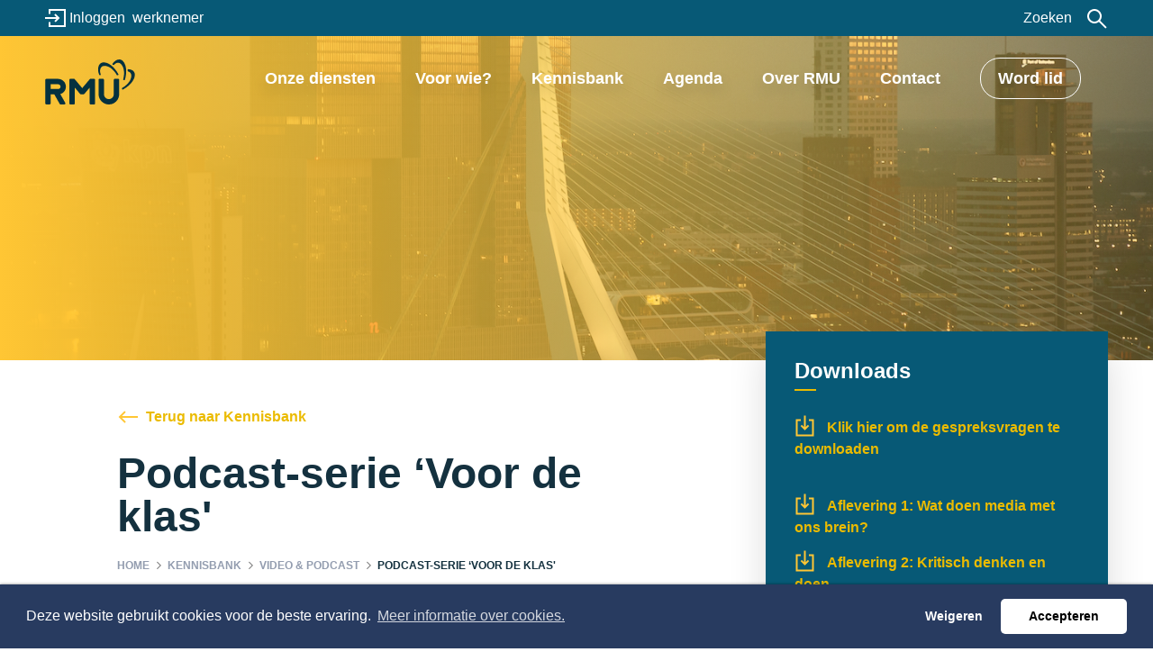

--- FILE ---
content_type: text/html; charset=UTF-8
request_url: https://www.rmu.nu/kennisbank/video-podcast/voordeklas
body_size: 662107
content:
<!DOCTYPE html>
<html lang="nl"  prefix="og: http://ogp.me/ns#">
<head>
    <base href="https://www.rmu.nu">

    <meta charset="utf-8">
    <meta name="viewport" content="width=device-width, initial-scale=1.0, user-scalable=no">

    <title>Podcast-serie ‘Voor de klas&#039; - RMU</title>
    <meta name="description" content="">

            <!-- Google Tag Manager -->
        <script>
            (function(w,d,s,l,i){w[l]=w[l]||[];w[l].push({'gtm.start':
                    new Date().getTime(),event:'gtm.js'});var f=d.getElementsByTagName(s)[0],
                j=d.createElement(s),dl=l!='dataLayer'?'&l='+l:'';j.async=true;j.src=
                'https://www.googletagmanager.com/gtm.js?id='+i+dl;f.parentNode.insertBefore(j,f);
            })(window,document,'script','dataLayer','GTM-K2C42NH');
        </script>
        <!-- End Google Tag Manager -->
    
    <meta property="og:title" content="Podcast-serie ‘Voor de klas&#039;">
    <meta property="og:image" content="https://www.rmu.nu/images/hero-fallback.jpg">

    <link rel="apple-touch-icon" sizes="180x180" href="images/favicon/apple-touch-icon.png">
    <link rel="icon" type="image/png" sizes="32x32" href="images/favicon/favicon-32x32.png">
    <link rel="icon" type="image/png" sizes="16x16" href="images/favicon/favicon-16x16.png">
    <link rel="manifest" href="images/favicon/site.webmanifest">
    <link rel="mask-icon" href="images/favicon/safari-pinned-tab.svg" color="#ffc634">
    <link rel="shortcut icon" href="images/favicon/favicon.ico">
    <meta name="msapplication-TileColor" content="#ffc634">
    <meta name="msapplication-config" content="images/favicon/browserconfig.xml">
    <meta name="theme-color" content="#ffc634">

    
    <link href="https://www.rmu.nu/kennisbank/video-podcast/voordeklas" rel="canonical">

            <link rel="stylesheet" type="text/css" href="https://www.rmu.nu/css/main-210707e399c530e05705.min.css">
    
    
    <script>
        window.addEventListener("load", function(){
            function setCookie(name,value,days) {
                var expires = "";
                if (days) {
                    var date = new Date();
                    date.setTime(date.getTime() + (days*24*60*60*1000));
                    expires = "; expires=" + date.toUTCString();
                }
                document.cookie = name + "=" + (value || "")  + expires + "; path=/";
            }

            window.cookieconsent.initialise({
                "palette": {
                    "popup": {
                        "background": "#000000"
                    },
                    "button": {
                        "background": "#ffffff"
                    }
                },
                onStatusChange: function(status, chosenBefore) {
                    location.reload();
                },
                onRevokeChoice: function() {
                    location.reload();
                },
                "content": {
                    "header": "Cookiebeleid",
                    "message": "Deze website gebruikt cookies voor de beste ervaring.",
                    "dismiss": "Begrepen",
                    "allow": "Accepteren",
                    "deny": "Weigeren",
                    "link": "Meer informatie over cookies.",
                    "href": "https://www.rmu.nu/cookiebeleid",
                    "close": '&#x274c;',
                    "policy": "Cookiebeleid",
                    "target": '_blank',
                },
                "theme": "classic",
                "type": "opt-out"
            })
        });
    </script>

        

    <style>#geek-iframe-0 {height:400px !important;}</style>
</head>
<body>
        <!-- Google Tag Manager (noscript) -->
    <noscript><iframe src="https://www.googletagmanager.com/ns.html?id=GTM-K2C42NH"
                      height="0" width="0" style="display:none;visibility:hidden"></iframe></noscript>
    <!-- End Google Tag Manager (noscript) -->
    
    <div class="barba-bg"></div>

        <div id="barba-wrapper" class="barba-wrapper">
            <div class="barba-container">
                

                <div id="app" class="site">
                    <header-component inline-template>
    <header class="header " :class="{ 'header--expanded': menuExpanded, 'header--scrolled': scrolled, 'header--show-topbar': showTopBar}">

        <div class="header_topbar">
    <div class="container">
        <div class="header_topbar__content">
            <div class="header_topbar__side header_topbar__left">
                <div class="login-selector">
                    <div class="login-selector__label">
                        <svg xmlns="http://www.w3.org/2000/svg" width="24" height="24" viewBox="0 0 24 24" fill="none" class=""><path fill-rule="evenodd" clip-rule="evenodd" d="M4 22h19V2H4v5.5h2V4h15v16H6v-3.5H4V22zm7.707-5.293l-1.414-1.414L12.586 13H0v-2h12.586l-2.293-2.293 1.414-1.414L16.414 12l-4.707 4.707z" fill="#fff"/></svg> Inloggen                        &nbsp;
                        <a class="login-selector__link" href="https://mijn.rmu.nu" target="_blank">
                            werknemer                        </a>
                    </div>
                </div>
            </div>
            <div class="header_topbar__side header_topbar__right">
                <topbar-search url="/zoeken?keyword="></topbar-search>
            </div>
        </div>
    </div>
</div>

        <div class="container">
            <div class="header__wrapper header__color--yellow">

                <div class="header__controls">
                    <a href="https://www.rmu.nu/home" class="header__logo"></a>

                    <div class="header__buttons">
                        <div class="header__contact"><a href="tel:+31318543030" class="coverall"><span></span></a></div>

                        <div class="d-md-none hamburger" v-show="!menuExpanded"
                             :class="{ 'is-active': menuExpanded, 'hamburger--expanded': menuExpanded }"
                             @click="menuExpanded = !menuExpanded">
                            <div class="hamburger-box">
                                <div class="hamburger-inner"></div>
                            </div>
                        </div>

                        <div class="navigation__close" v-show="menuExpanded" @click="menuExpanded = !menuExpanded"></div>
                    </div>
                </div>

                <div class="navigation__wrapper" :class="{ 'navigation__wrapper--active': menuExpanded}">
                    <nav v-if="!search" class="navigation" :class="{ 'navigation--active': menuExpanded, 'navigation--scrolled': scrolled}">
                        <ul class="navigation__list">
                            <li class="navigation__list-item navigation__list-item--has-sub navigation__lvl1 ">

    <a  title="Onze diensten" @click.stop.prevent="toggleSubMenu(1643)"        class="navigation__item navigation__item--has-sub">
            Onze diensten
    </a>

                        <ul class="navigation__list navigation__list--sub" ref="sub_menu__1643" :class="{ 'navigation__list--sub--active': activeSubMenu == 1643 }">

                <button class="navigation__back" @click.stop.prevent="toggleSubMenu()"></button>

                <li class="navigation__list-item navigation__item--has-sub">
                    <a href="https://www.rmu.nu/onzediensten"
                       title="Onze diensten"
                       class="navigation__item navigation__item--title ">
                        Onze diensten
                    </a>
                    <li class="navigation__list-item ">

    <a href="https://www.rmu.nu/onzediensten/helpdesk" title="Helpdesk"
        class="navigation__item ">
            Helpdesk
    </a>

</li>
<li class="navigation__list-item ">

    <a href="https://www.rmu.nu/onzediensten/juridischebijstand" title="Juridische bijstand"
        class="navigation__item ">
            Juridische bijstand
    </a>

</li>
<li class="navigation__list-item ">

    <a href="https://www.rmu.nu/onzediensten/loopbaancoaching" title="Loopbaancoaching"
        class="navigation__item ">
            Loopbaancoaching
    </a>

</li>
<li class="navigation__list-item ">

    <a href="https://www.rmu.nu/agenda/trainingen" title="Trainingen en cursussen"
        class="navigation__item ">
            Trainingen en cursussen
    </a>

</li>
<li class="navigation__list-item ">

    <a href="https://www.rmu.nu/werknemer/cao-nieuws" title="Cao-onderhandelingen"
        class="navigation__item ">
            Cao-onderhandelingen
    </a>

</li>
<li class="navigation__list-item ">

    <a href="https://www.rmu.nu/werknemer/medezeggenschapsraad" title="Ondersteuning medezeggenschapsraad"
        class="navigation__item ">
            Ondersteuning medezeggenschapsraad
    </a>

</li>
<li class="navigation__list-item ">

    <a href="https://www.rmu.nu/werknemer/or-ondersteuning" title="Ondersteuning ondernemingsraad"
        class="navigation__item ">
            Ondersteuning ondernemingsraad
    </a>

</li>
<li class="navigation__list-item ">

    <a href="https://www.rmu.nu/ondernemer/magazines-en-nieuwsbrief" title="Informatievoorziening"
        class="navigation__item ">
            Informatievoorziening
    </a>

</li>
<li class="navigation__list-item ">

    <a href="https://www.rmu.nu/werknemer/lobby-en-belangenbehartiging" title="Lobby en maatschappelijke belangenbehartiging"
        class="navigation__item ">
            Lobby en maatschappelijke belangenbehartiging
    </a>

</li>
<li class="navigation__list-item ">

    <a href="https://www.rmu.nu/belastingservice" title="Belastingservice"
        class="navigation__item ">
            Belastingservice
    </a>

</li>
<li class="navigation__list-item ">

    <a href="https://www.rmu.nu/pratenovergeldzorgen" title="Praten over geldzorgen"
        class="navigation__item ">
            Praten over geldzorgen
    </a>

</li>
<li class="navigation__list-item ">

    <a href="https://www.rmu.nu/werknemer/nota-arbeidsvoorwaardenbeleid" title="Nota Arbeidsvoorwaardenbeleid "
        class="navigation__item ">
            Nota Arbeidsvoorwaardenbeleid 
    </a>

</li>
<li class="navigation__list-item ">

    <a href="https://www.rmu.nu/onzediensten/letselschadedienst" title="Letselschadedienst"
        class="navigation__item ">
            Letselschadedienst
    </a>

</li>
                </li>
            </ul>
            </li>
<li class="navigation__list-item navigation__list-item--has-sub navigation__lvl1 ">

    <a  title="Voor wie?" @click.stop.prevent="toggleSubMenu(17)"        class="navigation__item navigation__item--has-sub">
            Voor wie?
    </a>

                        <ul class="navigation__list navigation__list--sub" ref="sub_menu__17" :class="{ 'navigation__list--sub--active': activeSubMenu == 17 }">

                <button class="navigation__back" @click.stop.prevent="toggleSubMenu()"></button>

                <li class="navigation__list-item navigation__item--has-sub">
                    <a href="https://www.rmu.nu/voor-wie"
                       title="Voor wie?"
                       class="navigation__item navigation__item--title ">
                        Voor wie?
                    </a>
                    <li class="navigation__list-item ">

    <a href="https://www.rmu.nu/student" title="Student"
        class="navigation__item ">
            Student
    </a>

</li>
<li class="navigation__list-item ">

    <a href="https://www.rmu.nu/werknemer" title="Werknemer"
        class="navigation__item ">
            Werknemer
    </a>

</li>
<li class="navigation__list-item ">

    <a href="https://www.rmu.nu/ondernemer" title="Ondernemer"
        class="navigation__item ">
            Ondernemer
    </a>

</li>
<li class="navigation__list-item ">

    <a href="https://www.rmu.nu/gepensioneerde" title="Gepensioneerde"
        class="navigation__item ">
            Gepensioneerde
    </a>

</li>
<li class="navigation__list-item ">

    <a href="https://www.rmu.nu/niet-werkende" title="Niet-werkende"
        class="navigation__item ">
            Niet-werkende
    </a>

</li>
                </li>
            </ul>
            </li>
<li class="navigation__list-item navigation__list-item--has-sub navigation__list-item--has-cols navigation__lvl1 ">

    <a  title="Kennisbank" @click.stop.prevent="toggleSubMenu(34)"        class="navigation__item navigation__item--has-sub">
            Kennisbank
    </a>

                        <ul class="navigation__list navigation__list--sub navigation__list--sub-align-right" ref="sub_menu__34" :class="{ 'navigation__list--sub--active': activeSubMenu == 34 }">

                <button class="navigation__back" @click.stop.prevent="toggleSubMenu()"></button>

                <li class="navigation__list-item navigation__item--has-sub">
        <a href="https://www.rmu.nu/kennisbank"
           title="Kennisbank"
           class="navigation__item navigation__item--title navigation__item--active">
            Kennisbank
        </a>
        <ul class="navigation__list navigation__list--col">
            <li class="navigation__list-item ">

    <a href="https://www.rmu.nu/kennisbank/actueel" title="Actueel"
        class="navigation__item ">
            Actueel
    </a>

</li>
<li class="navigation__list-item ">

    <a href="https://www.rmu.nu/kennisbank/caos-organisaties" title="CAO&#039;s &amp; Organisaties"
        class="navigation__item ">
            CAO&#039;s &amp; Organisaties
    </a>

</li>
<li class="navigation__list-item ">

    <a href="https://www.rmu.nu/kennisbank/veelgestelde-vragen" title="Veelgestelde vragen"
        class="navigation__item ">
            Veelgestelde vragen
    </a>

</li>
<li class="navigation__list-item ">

    <a href="https://www.rmu.nu/kennisbank/ervaringsverhalen" title="Ervaringsverhalen"
        class="navigation__item ">
            Ervaringsverhalen
    </a>

</li>
<li class="navigation__list-item ">

    <a href="https://www.rmu.nu/kennisbank/artikelen" title="Artikelen"
        class="navigation__item ">
            Artikelen
    </a>

</li>
<li class="navigation__list-item ">

    <a href="https://www.rmu.nu/kennisbank/interviews" title="Interviews"
        class="navigation__item ">
            Interviews
    </a>

</li>
<li class="navigation__list-item ">

    <a href="https://www.rmu.nu/kennisbank/visie" title="Visie &amp; Standpunten"
        class="navigation__item ">
            Visie &amp; Standpunten
    </a>

</li>
<li class="navigation__list-item ">

    <a href="https://www.rmu.nu/kennisbank/video-podcast" title="Video &amp; Podcast"
        class="navigation__item ">
            Video &amp; Podcast
    </a>

</li>
        </ul>
    </li>
        <li class="navigation__list-item navigation__item--has-sub">
        <a href="https://www.rmu.nu/kennisbank/themas"
           title="Alle Thema&#039;s"
           class="navigation__item navigation__item--title ">
            Alle Thema&#039;s
        </a>
        <ul class="navigation__list navigation__list--col">
            <li class="navigation__list-item ">

    <a href="https://www.rmu.nu/kennisbank/themas/vakantieverlofvrij" title="Vakantie, verlof &amp; vrije dagen"
        class="navigation__item ">
            Vakantie, verlof &amp; vrije dagen
    </a>

</li>
<li class="navigation__list-item ">

    <a href="https://www.rmu.nu/kennisbank/themas/wetvoorstel-informeelonderwijs" title="Wetsvoorstel Informeel onderwijs"
        class="navigation__item ">
            Wetsvoorstel Informeel onderwijs
    </a>

</li>
<li class="navigation__list-item ">

    <a href="https://www.rmu.nu/kennisbank/themas/gewetensbezwaren" title="Gewetens- &amp; gemoedsbezwaren"
        class="navigation__item ">
            Gewetens- &amp; gemoedsbezwaren
    </a>

</li>
<li class="navigation__list-item ">

    <a href="https://www.rmu.nu/kennisbank/themas/ontslag" title="Ontslag"
        class="navigation__item ">
            Ontslag
    </a>

</li>
<li class="navigation__list-item ">

    <a href="https://www.rmu.nu/kennisbank/themas/christen-zijn-werk" title="Christen-zijn &amp; werk"
        class="navigation__item ">
            Christen-zijn &amp; werk
    </a>

</li>
<li class="navigation__list-item ">

    <a href="https://www.rmu.nu/kennisbank/themas/pers" title="Persnieuws"
        class="navigation__item ">
            Persnieuws
    </a>

</li>
<li class="navigation__list-item ">

    <a href="https://www.rmu.nu/kennisbank/themas/beroepskeuze-loopbaan-ontwikkeling" title="Beroepskeuze, loopbaan &amp; ontwikkeling"
        class="navigation__item ">
            Beroepskeuze, loopbaan &amp; ontwikkeling
    </a>

</li>
<li class="navigation__list-item ">

    <a href="https://www.rmu.nu/kennisbank/themas/ondernemingsraden" title="Ondernemingsraden"
        class="navigation__item ">
            Ondernemingsraden
    </a>

</li>
<li class="navigation__list-item ">

    <a href="https://www.rmu.nu/kennisbank/themas/cao-en-sociaal-plan" title="Cao &amp; sociaal plan"
        class="navigation__item ">
            Cao &amp; sociaal plan
    </a>

</li>
<li class="navigation__list-item ">

    <a href="https://www.rmu.nu/kennisbank/themas/pensioen" title="Pensioen &amp; AOW"
        class="navigation__item ">
            Pensioen &amp; AOW
    </a>

</li>
<li class="navigation__list-item ">

    <a href="https://www.rmu.nu/kennisbank/themas/zzp" title="Zzp&#039;ers"
        class="navigation__item ">
            Zzp&#039;ers
    </a>

</li>
<li class="navigation__list-item ">

    <a href="https://www.rmu.nu/kennisbank/themas/ziekteenreintegratie-33" title="Ziekte en re-integratie"
        class="navigation__item ">
            Ziekte en re-integratie
    </a>

</li>
<li class="navigation__list-item ">

    <a href="https://www.rmu.nu/kennisbank/themas/sociale-veiligheid" title="Sociale veiligheid"
        class="navigation__item ">
            Sociale veiligheid
    </a>

</li>
<li class="navigation__list-item ">

    <a href="https://www.rmu.nu/kennisbank/themas/long-covid" title="Long covid"
        class="navigation__item ">
            Long covid
    </a>

</li>
<li class="navigation__list-item ">

    <a href="https://www.rmu.nu/kennisbank/themas/ziekteenreintegratie" title="Ziekte en re-integratie"
        class="navigation__item ">
            Ziekte en re-integratie
    </a>

</li>
        </ul>
    </li>
    
            </ul>
            </li>
<li class="navigation__list-item navigation__list-item--has-sub navigation__lvl1  navigation__list--align-right ">

    <a  title="Agenda" @click.stop.prevent="toggleSubMenu(49)"        class="navigation__item navigation__item--has-sub">
            Agenda
    </a>

                        <ul class="navigation__list navigation__list--sub" ref="sub_menu__49" :class="{ 'navigation__list--sub--active': activeSubMenu == 49 }">

                <button class="navigation__back" @click.stop.prevent="toggleSubMenu()"></button>

                <li class="navigation__list-item navigation__item--has-sub">
                    <a href="https://www.rmu.nu/agenda"
                       title="Agenda"
                       class="navigation__item navigation__item--title ">
                        Agenda
                    </a>
                    <li class="navigation__list-item ">

    <a href="https://www.rmu.nu/agenda/evenementen" title="Evenementen"
        class="navigation__item ">
            Evenementen
    </a>

</li>
<li class="navigation__list-item ">

    <a href="https://www.rmu.nu/agenda/trainingen" title="Trainingen"
        class="navigation__item ">
            Trainingen
    </a>

</li>
<li class="navigation__list-item ">

    <a href="https://www.rmu.nu/agenda/in-company-trainingen" title="In company trainingen"
        class="navigation__item ">
            In company trainingen
    </a>

</li>
                </li>
            </ul>
            </li>
<li class="navigation__list-item navigation__list-item--has-sub navigation__list-item--has-cols navigation__lvl1 ">

    <a  title="Over RMU" @click.stop.prevent="toggleSubMenu(35)"        class="navigation__item navigation__item--has-sub">
            Over RMU
    </a>

                        <ul class="navigation__list navigation__list--sub navigation__list--sub-align-right" ref="sub_menu__35" :class="{ 'navigation__list--sub--active': activeSubMenu == 35 }">

                <button class="navigation__back" @click.stop.prevent="toggleSubMenu()"></button>

                <li class="navigation__list-item navigation__item--has-sub">
        <a href="https://www.rmu.nu/overrmu/lidmaatschap"
           title="Lidmaatschap"
           class="navigation__item navigation__item--title ">
            Lidmaatschap
        </a>
        <ul class="navigation__list navigation__list--col">
            <li class="navigation__list-item ">

    <a href="https://www.rmu.nu/overrmu/lidmaatschap/lidworden" title="Lid worden"
        class="navigation__item ">
            Lid worden
    </a>

</li>
<li class="navigation__list-item ">

    <a href="https://www.rmu.nu/waaromrmu" title="Waarom RMU?"
        class="navigation__item ">
            Waarom RMU?
    </a>

</li>
<li class="navigation__list-item navigation__list-item--has-sub ">

    <a href="https://www.rmu.nu/voordelen" title="Ledenvoordelen"
        class="navigation__item navigation__item--has-sub">
            Ledenvoordelen
    </a>

</li>
<li class="navigation__list-item ">

    <a href="https://rmu.nu/kennisbank/ervaringsverhalen" title="Ervaringsverhalen"
        class="navigation__item ">
            Ervaringsverhalen
    </a>

</li>
<li class="navigation__list-item ">

    <a href="https://www.rmu.nu/kennisbank/veelgestelde-vragen/wat-betaal-je-voor-het-lidmaatschap" title="Lidmaatschapskosten"
        class="navigation__item ">
            Lidmaatschapskosten
    </a>

</li>
<li class="navigation__list-item ">

    <a href="https://www.rmu.nu/opzeggenlidmaatschap" title="Opzeggen lidmaatschap"
        class="navigation__item ">
            Opzeggen lidmaatschap
    </a>

</li>
        </ul>
    </li>
        <li class="navigation__list-item navigation__item--has-sub">
        <a href="https://www.rmu.nu/overrmu/organisatie"
           title="Organisatie"
           class="navigation__item navigation__item--title ">
            Organisatie
        </a>
        <ul class="navigation__list navigation__list--col">
            <li class="navigation__list-item ">

    <a href="https://www.rmu.nu/onsverhaal" title="Ons verhaal"
        class="navigation__item ">
            Ons verhaal
    </a>

</li>
<li class="navigation__list-item ">

    <a href="https://www.rmu.nu/overrmu/organisatie/bestuur" title="Bestuur"
        class="navigation__item ">
            Bestuur
    </a>

</li>
<li class="navigation__list-item ">

    <a href="https://www.rmu.nu/overrmu/organisatie/sectoren" title="Sectoren"
        class="navigation__item ">
            Sectoren
    </a>

</li>
<li class="navigation__list-item ">

    <a href="https://www.rmu.nu/overrmu/organisatie/rmusenior" title="RMU Senior"
        class="navigation__item ">
            RMU Senior
    </a>

</li>
<li class="navigation__list-item ">

    <a href="https://www.rmu.nu/onzeondernemers" title="Onze ondernemers"
        class="navigation__item ">
            Onze ondernemers
    </a>

</li>
<li class="navigation__list-item navigation__list-item--has-sub ">

    <a href="https://www.rmu.nu/overrmu/organisatie/platformenenpartners" title="Platformen &amp; partners"
        class="navigation__item navigation__item--has-sub">
            Platformen &amp; partners
    </a>

</li>
<li class="navigation__list-item ">

    <a href="https://www.rmu.nu/overrmu/organisatie/vacatures" title="Vacatures"
        class="navigation__item ">
            Vacatures
    </a>

</li>
<li class="navigation__list-item navigation__list-item--has-sub ">

    <a href="https://www.rmu.nu/woordendaadrmu" title="Steun Job booster-project Woord en Daad"
        class="navigation__item navigation__item--has-sub">
            Steun Job booster-project Woord en Daad
    </a>

</li>
<li class="navigation__list-item ">

    <a href="https://www.rmu.nu/steunproject-ontmoeting-rmu" title="Steunproject Ontmoeting"
        class="navigation__item ">
            Steunproject Ontmoeting
    </a>

</li>
        </ul>
    </li>
    
            </ul>
            </li>
<li class="navigation__list-item navigation__list-item--has-sub navigation__lvl1 ">

    <a  href="https://www.rmu.nu/contact"  title="Contact"        class="navigation__item navigation__item--has-sub">
            Contact
    </a>

                        <ul class="navigation__list navigation__list--sub" ref="sub_menu__3" :class="{ 'navigation__list--sub--active': activeSubMenu == 3 }">

                <button class="navigation__back" @click.stop.prevent="toggleSubMenu()"></button>

                <li class="navigation__list-item navigation__item--has-sub">
                    <a href="https://www.rmu.nu/contact"
                       title="Contact"
                       class="navigation__item navigation__item--title ">
                        Contact
                    </a>
                    <li class="navigation__list-item ">

    <a href="https://www.rmu.nu/contact/nieuwsbrief" title="Nieuwsbrief ontvangen?"
        class="navigation__item ">
            Nieuwsbrief ontvangen?
    </a>

</li>
<li class="navigation__list-item ">

    <a href="https://www.rmu.nu/contact/inloggen" title="Hoe kan ik inloggen?"
        class="navigation__item ">
            Hoe kan ik inloggen?
    </a>

</li>
<li class="navigation__list-item ">

    <a href="https://www.rmu.nu/perscentrum" title="Perscentrum"
        class="navigation__item ">
            Perscentrum
    </a>

</li>
<li class="navigation__list-item ">

    <a href="https://www.rmu.nu/informatiepakket" title="Informatiepakket aanvragen"
        class="navigation__item ">
            Informatiepakket aanvragen
    </a>

</li>
                </li>
            </ul>
            </li>
                            <li class="navigation__list-item navigation__list-item--membership navigation__lvl1">
                                <a href="https://www.rmu.nu/overrmu/lidmaatschap/lidworden" class="navigation__item navigation__item-button">Word lid</a>
                            </li>
                        </ul>
                    </nav>
                </div>

            </div>
        </div>


    </header>
</header-component>

                    <div class="main">
                        <div class="main__inner">
                            
<section class="page-header page-header--normal page-header--yellow">
            <div class="fetchimage-wrapper">
                            <div class="page-header__image b-lazy" data-src="https://www.rmu.nu/images/hero-fallback.jpg"></div>
                    </div>

        <div class="page-header__wrapper">
                    </div>
    </section>



<section class="text-content article-show">
    <div class="container">
        <div class="row">

            <div class="col-24 col-md-15">
                <div class="text-content__container">

                    <a href="https://www.rmu.nu/kennisbank/video-podcast" class="text-content__back">
                        Terug naar Kennisbank                    </a>

                    <h1 class="page-title article-show__title">Podcast-serie ‘Voor de klas&#039;</h1>

                    <ul class="breadcrumbs ">
                                    <li class="breadcrumbs__list-item">
                                            <a class="breadcrumbs__link" href="https://www.rmu.nu/home" title="Home">Home</a><svg xmlns="http://www.w3.org/2000/svg" width="24" height="24" viewBox="0 0 24 24" class=""><path fill-rule="evenodd" clip-rule="evenodd" d="M15.142 11.778l-7.07 7.071 1.413 1.415 8.486-8.486-8.486-8.485-1.414 1.414 7.071 7.071z"/></svg>
                                    </li>
                                                                    <li class="breadcrumbs__list-item">
                                            <a class="breadcrumbs__link" href="https://www.rmu.nu/kennisbank" title="Kennisbank">Kennisbank</a><svg xmlns="http://www.w3.org/2000/svg" width="24" height="24" viewBox="0 0 24 24" class=""><path fill-rule="evenodd" clip-rule="evenodd" d="M15.142 11.778l-7.07 7.071 1.413 1.415 8.486-8.486-8.486-8.485-1.414 1.414 7.071 7.071z"/></svg>
                                    </li>
                                                <li class="breadcrumbs__list-item">
                                            <a class="breadcrumbs__link" href="https://www.rmu.nu/kennisbank/video-podcast" title="Video &amp; Podcast">Video &amp; Podcast</a><svg xmlns="http://www.w3.org/2000/svg" width="24" height="24" viewBox="0 0 24 24" class=""><path fill-rule="evenodd" clip-rule="evenodd" d="M15.142 11.778l-7.07 7.071 1.413 1.415 8.486-8.486-8.486-8.485-1.414 1.414 7.071 7.071z"/></svg>
                                    </li>
                                                <li class="breadcrumbs__list-item">
                                            <span class="breadcrumbs__current">Podcast-serie ‘Voor de klas&#039;</span>
                                    </li>
                        </ul>

                                                                        <p style="color: #ffc634">Gepubliceerd op 2022-10-31</p>
                                            
                    <div
         id="text1"         class="rich-text-area ">
        <p><span>V&oacute;&oacute;r de klas! Voor de kl&aacute;s! Een podcast om te inspireren, te motiveren, te spiegelen en soms ook te schuren;&nbsp;een podcast&nbsp;om iets mee te geven voor de praktijk van elke dag.</span></p>
<p>Welkom op de pagina voor 'Voor de klas', de podcastserie voor iedereen die in het onderwijs werkt! Deze podcast is een productie van de RMU en de VGS, in samenwerking met de Reformatorische Omroep. Hieronder vind je een overzicht van de onderwerpen die aan bod komen. Vanaf maandag 31 oktober komt er iedere week een nieuwe aflevering online. Ineke van Asselt (RMU) en Diederic Kloosterman (VGS) zijn de gespreksleiders. Veel luisterplezier!</p>
<p>Wist je trouwens dat we bij iedere podcast gespreksvragen hebben gemaakt? Zo kun je de podcast ook gebruiken voor bijvoorbeeld een studiedag met je team.&nbsp;</p>
<p>Klik <a href="https://open.spotify.com/show/2CLNZ8DfZXyuP2DNf768Pg" class="hyperlink">hier</a> om de podcast te luisteren op Spotify. In het blauwe venster hiernaast kun je de podcast downloaden.</p>
<p><strong>31-10</strong> <br />Media - Heeft media invloed op het brein en hoe gaan we hier in het onderwijs en als opvoeders mee om?</p>
<p><em>Sprekers:&nbsp;</em><br />Barbera Bakker &ndash; Yona <br />Sjaak Jacobse &ndash; adviseur mediawijsheid Driestar Educatief <br /><br /><strong>7-11</strong> <br />Media - Hoe leren we jongeren kritisch denken en kijken?</p>
<p><em>Sprekers:</em><br />Elsbeth Vogel &ndash; docent en onderzoeker CHE <br />Jeroen van der Laan &ndash; docent Hoornbeeck College <br /><br /><strong>14-11</strong> <br />Diversiteit - Hoe ga je het gesprek hierover aan?</p>
<p><em>Sprekers:</em><br />Wietske Kruyswijck &ndash; Weerbaar in seksualiteit <br />Christiaan Bijl &ndash; beleidsadviseur sociale veiligheid VGS <br /><br /><strong>21-11</strong> <br />Diversiteit - Gender</p>
<p><em>Sprekers:</em><br />Elise van Hoek &ndash; onderzoek en beleid NPV <br />Marjan Dickhof &ndash; leerlingbegeleidster en docent VO <br /><br /><strong>28-11</strong> <br />Beginnen van de dag en actualiteit - Hoe geef je actualiteit een plek in de dagopening of Bijbelverhaal</p>
<p><em>Sprekers:</em><br />Dr. Kater &ndash; hoogleraar praktische theologie aan de Theologische Universiteit Apeldoorn, predikant, gastdocent VO<br />Wouter Pleijsier &ndash; leraar basisschool <br /><br /><strong>5-12</strong> <br />Beginnen van de dag en actualiteit &ndash; het gebed</p>
<p><em>Spreker:</em><br />Rian Leune &ndash; docent LVO Driestar Educatief <br /><br /><br /><br /></p>
    </div>

                </div>
            </div>

            <div class="col-24 col-md-9 col-lg-8 offset-lg-1">
                <div class="text-content__sidebar sidebar">

                                        

                                                                    <div class="text-content__downloads">
    <h5 class="text-content__downloads-titel">Downloads</h5>
    <div class="text-content__downloads-text">
        <div
         id="downloads-text"         class="rich-text-area ">
        <p><a href="https://www.rmu.nu/download?docID=28efad7daa5954cba46cde29ad8325e288e3fe43&name=Vragen%20bij%20de%20podcastserie%20Voor%20de%20klas.pdf" target="_blank" class="hyperlink">Klik hier om de gespreksvragen te downloaden</a></p>
<p>&nbsp;</p>
<p><a href="https://www.rmu.nu/download?docID=b8c200cc3c88d3a5d00fa127321a35a67bda2fdb&name=1.%20Media%20-%20Wat%20doen%20media%20met%20ons%20brein.mp3" target="_blank" class="hyperlink">Aflevering 1: Wat doen media met ons brein?</a></p>
<p><a href="https://www.rmu.nu/download?docID=79405fd6499da79535cefcc4f1c7426a413c7460&name=2.%20Media%20-%20Hoe%20gebruik%20je%20media%20in%20de%20klas.mp3" target="_blank" class="hyperlink">Aflevering 2: Kritisch denken en doen</a></p>
<p><a href="https://www.rmu.nu/download?docID=1c5902517cd0e4ca6c2155775d30dae7e8782048&name=3.%20Diversiteit%20-%20Hoe%20ga%20je%20het%20gesprek%20aan%20in%20de%20klas.mp3" target="_blank" class="hyperlink">Aflevering 3: Diversiteit - Hoe ga je het gesprek aan?&nbsp;</a></p>
<p><a href="https://www.rmu.nu/download?docID=bb2145af2768bcdbdc3be6398e5193fcdf65781c&name=4.%20Diversiteit%20-%20Gender.mp3" target="_blank" class="hyperlink">Aflevering 4: Diversiteit - Gender</a></p>
<p><a href="https://www.rmu.nu/download?docID=582a7f5c969810a301d3ddb88000c1d736b344f2&name=5.%20Dagopening%20-%20Hoe%20ga%20je%20in%20op%20actualiteit.mp3" target="_blank" class="hyperlink">Aflevering 5:&nbsp;<span style="font-size: 1rem;">Beginnen van de dag en actualiteit - Hoe geef je actualiteit een plek in de dagopening of Bijbelverhaal</span></a></p>
<p><span><a href="https://www.rmu.nu/download?docID=512c9c0aa10a54f2d85a1bfc8399ccaa506bb19f&name=6.%20Dagopening%20-%20Hoe%20bid%20je%20met%20je%20klas.mp3" target="_blank" class="hyperlink">Aflevering 6: Beginnen van de dag en actualiteit &ndash; het gebed</a></span></p>
<p>&nbsp;</p>
<p><span style="font-size: 1rem;"><br /></span></p>
    </div>
    </div>
</div>

                    
                    
                    
                                    </div>
            </div>

        </div>
    </div>
</section>


<section class="text-related">

        <div class="container">
            <div class="row">
                <div class="col-24">
                    <div class="text-related__title">
                        <h2>Misschien ook interessant</h2>
                    </div>
                </div>
            </div>
        </div>

        <div class="container  related-modules">
        <div class="d-flex flex-wrap row">
            <div class="col-24 col-md-12" data-aos="fade-up">
                <div class="related-card related-card--blue">
    <div class="related-card__inner">
        <img class="related-card__image b-lazy" src=[data-uri]
              data-src="/images/content/articles/1211/image_ce8d5e090apodcastlogo4_normal.jpg"              alt="Nieuwe podcast serie: Zo werkt het!"
             title="Nieuwe podcast serie: Zo werkt het!">
        <div class="related-card__overlay"></div>
        <div class="related-card__content">
                        <p class="related-card__type">
                Video Podcast            </p>
                        <h3 class="related-card__title">Nieuwe podcast serie: Zo werkt het!</h3>
            <div class="related-card__link-container">
                <div class="related-card__link">
                                    </div>
            </div>
        </div>
        <a href="https://www.rmu.nu/kennisbank/video-podcast/zo-werkt-het" class="coverall"><span></span></a>
    </div>
</div>
            </div>
                        <div class="col-24 col-sm-24 col-md-12 col-lg-6" data-aos="fade-up" data-aos-delay="300">
                <div class="related-card related-card--stretch related-card--blue">
    <div class="related-card__inner">
        <img class="related-card__image b-lazy" src=[data-uri]
                          alt="Samen viert beter"
             title="Samen viert beter">
        <div class="related-card__overlay"></div>
        <div class="related-card__content">
                        <p class="related-card__type">
                Actueel            </p>
                        <h3 class="related-card__title">Samen viert beter</h3>
            <div class="related-card__link-container">
                <div class="related-card__link">
                    Actueel                </div>
            </div>
        </div>
        <a href="https://www.rmu.nu/kennisbank/actueel/alv-avn-2025" class="coverall"><span></span></a>
    </div>
</div>
            </div>
                        <div class="col-24 col-sm-24 col-md-24 col-lg-6" data-aos="fade-up" data-aos-delay="300">
                <div class="d-flex flex-wrap justify-content-between">
                                            <div class="related-card related-card--halve related-card--blue">
    <div class="related-card__inner">
        <img class="related-card__image b-lazy" src=[data-uri]
              data-src="/images/content/articles/1194/image_9f4db13d3bavn_eibert_a_normal.jpg"              alt="RMU benadrukt strijd tegen stille armoede bij overhandiging Arbeidsvoorwaardennota 2025"
             title="RMU benadrukt strijd tegen stille armoede bij overhandiging Arbeidsvoorwaardennota 2025">
        <div class="related-card__overlay"></div>
        <div class="related-card__content">
                        <p class="related-card__type">
                Actueel            </p>
                        <h3 class="related-card__title">RMU benadrukt strijd tegen stille armoede bij overhandiging Arbeidsvoorwaardennota 2025</h3>
            <div class="related-card__link-container">
                <div class="related-card__link">
                    Actueel                </div>
            </div>
        </div>
        <a href="https://www.rmu.nu/kennisbank/actueel/persbericht-avn-2025" class="coverall"><span></span></a>
    </div>
</div>
                                        <div class="related-card related-card--halve related-card--blue">
    <div class="related-card__inner">
        <img class="related-card__image b-lazy" src=[data-uri]
                          alt="Onze kennisbank"
             title="Onze kennisbank">
        <div class="related-card__overlay"></div>
        <div class="related-card__content">
                        <h3 class="related-card__title">Onze kennisbank</h3>
            <div class="related-card__link-container">
                <div class="related-card__link">
                    Alle artikelen                </div>
            </div>
        </div>
        <a href="https://www.rmu.nu/kennisbank" class="coverall"><span></span></a>
    </div>
</div>
                </div>
            </div>
        </div>
    </div>

    </section>

<section class="instagram">
    <div class="container">
        <div class="row align-items-center">
            <div class="col-24 col-lg-9">
                <div
         id="insta-text"         class="rich-text-area ">
        <h2><span>Volg ons op Instagram&nbsp;</span><em>voor inspiratie tijdens je koffiepauze.</em></h2>
<p><a class="button button--primary" href="https://www.instagram.com/rmu.nu/" target="_blank">Volg ons: rmu.nu</a></p>
    </div>
            </div>

            <div class="col-24 col-lg-12 offset-lg-3">

                <div class="row">
                                        <div class="col-24 col-md-8 instagram__image">
                        <img src="[data-uri]" />
                    </div>
                                        <div class="col-24 col-md-8 instagram__image">
                        <img src="[data-uri]" />
                    </div>
                                        <div class="col-24 col-md-8 instagram__image">
                        <img src="[data-uri]" />
                    </div>
                                    </div>

            </div>
        </div>
    </div>
</section>

                        </div>
                    </div>

                    <footer class="footer">
    <div class="footer__content">
        <div class="container">
            <div class="row justify-content-md-between">
                <div class="col-24 order-3 order-md-1 col-sm-12 col-md-10 footer__col">
                    <h6 class="footer__title">Contact</h6>
                    <div class="footer__contact">
                        <div
         id="footer-contact"         class="rich-text-area ">
        <p>Heb je vragen of hulp nodig? Bel, e-mail of gebruik de chat rechtsonderin voor direct contact met onze medewerkers.</p>
<p><span><span><a class="button--secondary" href="tel:0318%20-%2054%203030">0318 - 54 30 30</a>&nbsp;<a class="button--primary" href="mailto:info@rmu.nu"><span>info@rmu.nu</span></a></span></span></p>
    </div>
                    </div>
                </div>
                <div class="col-24 order-2 order-md-2 col-sm-12 col-md-6 footer__col">
                    <h6 class="footer__title">Vaak bezochte pagina&#039;s</h6>
                    <div
         id="footer-nav"         class="footer-nav ">
        <p><a href="https://www.rmu.nu/waaromrmu" class="hyperlink">Waarom RMU</a></p>
<p><a href="https://www.rmu.nu/overrmu/lidmaatschap/lidworden" class="hyperlink">Lid worden</a></p>
<p><a href="https://www.rmu.nu/werknemer/belastingservice" class="hyperlink">Belastingservice</a></p>
    </div>
                </div>
                <div class="col-24 order-1 order-md-3 col-sm-20 col-md-8 footer__col">
                    <div class="jobs-list">
        <h6 class="footer__title">Vacaturebank</h6>
        <ul class="jobs-list__list">
                            <li class="jobs-list__item">
                    <a class="jobs-list__link" href="https://www.werkmettalent.nl/vacatures/verpleegkundige-896/" target="_blank">Verpleegkundige &bull; Curadomi</a>
                </li>
                            <li class="jobs-list__item">
                    <a class="jobs-list__link" href="https://www.werkmettalent.nl/vacatures/onderwijsassistent-298/" target="_blank">Onderwijsassistent &bull; JufMeester</a>
                </li>
                            <li class="jobs-list__item">
                    <a class="jobs-list__link" href="https://www.werkmettalent.nl/vacatures/teamleider-zorg-thuiszorg-952/" target="_blank">Teamleider zorg - thuiszorg &bull; Cedrah</a>
                </li>
                    </ul>
        <a class="jobs-list__all textlink text textlink--arrow-right" href="https://www.werkmettalent.nl/vacatures/" target="_blank">Ga naar werkmettalent.nl</a>
    </div>
                </div>
            </div>
        </div>
    </div>

    <div class="footer__bottom">
        <div class="container">
            <div class="row justify-content-md-between">
                <div class="col-24 col-md">
                    <ul class="footer__list">
                        <!--
                        <li class="footer__list-item">
                            &copy; 2025 RMU
                        </li>
                        -->
                        <li class="footer__list-item ">
    <a href="https://www.rmu.nu/sitemap" title="Sitemap" class="footer__item ">Sitemap</a>
</li><li class="footer__list-item ">
    <a href="https://www.rmu.nu/cookiebeleid" title="Cookiebeleid" class="footer__item ">Cookiebeleid</a>
</li><li class="footer__list-item ">
    <a href="https://www.rmu.nu/privacyverklaring" title="Privacyverklaring" class="footer__item ">Privacyverklaring</a>
</li><li class="footer__list-item ">
    <a href="https://www.rmu.nu/voorwaardenrechtshulpverlening" title="Voorwaarden rechtshulpverlening" class="footer__item ">Voorwaarden rechtshulpverlening</a>
</li>                    </ul>
                </div>

                <div class="col-24 col-md-auto">
                    <div class="footer__reference">
                        Een <a href="https://webnl.nl" target="_blank" class="footer__webnl no-barba">WebNL</a> site
                    </div>
                </div>
            </div>
        </div>
    </div>
</footer>
                </div>
            </div>
        </div>

                    <script type="text/javascript" src="https://www.rmu.nu/js/app-210707e399c530e05705.min.js"></script>
                
            </body>
</html>


--- FILE ---
content_type: image/svg+xml
request_url: https://www.rmu.nu/images/icons/arrow/right-blue.svg
body_size: 101
content:
<svg width="24" height="24" viewBox="0 0 24 24" fill="#283B60" xmlns="http://www.w3.org/2000/svg"><path fill-rule="evenodd" clip-rule="evenodd" d="M18.586 11H1v2h17.586l-4.293 4.293 1.414 1.414L22.414 12l-6.707-6.707-1.414 1.414L18.586 11z"/></svg>

--- FILE ---
content_type: image/svg+xml
request_url: https://www.rmu.nu/images/icons/template/search-blue.svg
body_size: 134
content:
<svg width="20" height="20" viewBox="0 0 20 20" fill="none" xmlns="http://www.w3.org/2000/svg"><path fill-rule="evenodd" clip-rule="evenodd" d="M12.5 7.5a5 5 0 11-10 0 5 5 0 0110 0zm-.911 5.267a6.667 6.667 0 111.179-1.178l6.122 6.122-1.178 1.179-6.123-6.123z" fill="#283B60"/></svg>

--- FILE ---
content_type: image/svg+xml
request_url: https://www.rmu.nu/images/icons/template/search.svg
body_size: 117
content:
<svg width="24" height="24" viewBox="0 0 24 24" fill="none" xmlns="http://www.w3.org/2000/svg"><path fill-rule="evenodd" clip-rule="evenodd" d="M15 9A6 6 0 113 9a6 6 0 0112 0zm-1.094 6.32a8 8 0 111.414-1.414l7.347 7.347-1.414 1.414-7.347-7.347z" fill="#fff"/></svg>

--- FILE ---
content_type: image/svg+xml
request_url: https://www.rmu.nu/images/icons/social/insta_icon_white.svg
body_size: 1092
content:
<svg width="22" height="22" viewBox="0 0 22 22" fill="none" xmlns="http://www.w3.org/2000/svg"><path d="M11.004 5.61a5.377 5.377 0 00-5.386 5.385 5.377 5.377 0 005.386 5.386 5.377 5.377 0 005.386-5.386 5.377 5.377 0 00-5.386-5.386zm0 8.887a3.508 3.508 0 01-3.501-3.502 3.505 3.505 0 013.501-3.501 3.505 3.505 0 013.502 3.501 3.508 3.508 0 01-3.502 3.502zm6.863-9.108c0 .698-.563 1.256-1.257 1.256a1.256 1.256 0 111.256-1.256zm3.567 1.275c-.08-1.683-.464-3.173-1.697-4.402C18.51 1.034 17.018.65 15.336.566 13.6.467 8.402.467 6.668.566 4.99.646 3.5 1.03 2.267 2.258 1.034 3.486.654 4.976.57 6.659c-.1 1.735-.1 6.933 0 8.668.08 1.682.464 3.173 1.697 4.401 1.233 1.228 2.719 1.612 4.401 1.697 1.735.098 6.933.098 8.668 0 1.682-.08 3.173-.464 4.401-1.697 1.228-1.228 1.613-2.719 1.697-4.402.098-1.734.098-6.928 0-8.662zm-2.24 10.523a3.545 3.545 0 01-1.997 1.997c-1.383.549-4.665.422-6.193.422-1.528 0-4.814.122-6.192-.422a3.545 3.545 0 01-1.997-1.997c-.548-1.382-.422-4.664-.422-6.192 0-1.528-.122-4.814.422-6.192a3.545 3.545 0 011.997-1.997c1.383-.548 4.664-.422 6.192-.422 1.528 0 4.814-.122 6.193.422a3.545 3.545 0 011.996 1.997c.549 1.383.422 4.664.422 6.192 0 1.528.127 4.814-.422 6.192z" fill="#fff"/></svg>

--- FILE ---
content_type: image/svg+xml
request_url: https://www.rmu.nu/images/icons/app/close--white.svg
body_size: 160
content:
<svg width="24" height="24" viewBox="0 0 24 24" fill="#fff" xmlns="http://www.w3.org/2000/svg"><path fill-rule="evenodd" clip-rule="evenodd" d="M20.042 4.707l-7.071 7.071 7.07 7.071-1.414 1.415-7.07-7.072-7.072 7.072-1.414-1.415 7.071-7.07-7.07-7.072 1.413-1.414 7.071 7.071 7.071-7.071 1.415 1.414z"/></svg>

--- FILE ---
content_type: image/svg+xml
request_url: https://www.rmu.nu/images/svg/RMU-logo-new.svg
body_size: 1863
content:
<svg id="Laag_1" xmlns="http://www.w3.org/2000/svg" version="1.1" viewBox="0 0 259.82 130.71"><defs><style>.st0{fill:#04313f}</style></defs><path class="st0" d="M209.9 45.98c1.75 0 2.86-1.89 2.01-3.42C198.92 19.17 182 8.51 169.24 8.51c-16.31 0-19.47 20.85-12.84 36.13.36.82 1.19 1.34 2.09 1.34 1.6 0 2.7-1.59 2.14-3.09-4.14-11.03-1.13-24.28 11.29-24.28 10.61 0 24.78 7.82 35.41 26.21.41.71 1.16 1.16 1.98 1.16h.57zm29.28-16.89c.12 1.61.18 3.26.18 4.94 0 .31.21.58.52.66 5.64 1.43 9.84 5.44 9.84 12.43 0 10.61-7.82 24.78-26.21 35.42-.71.41-1.16 1.16-1.16 1.98v.57c0 1.75 1.88 2.86 3.41 2.01 23.39-12.99 34.06-29.91 34.06-42.67 0-10.86-9.25-15.89-19.94-16.07-.4 0-.72.33-.69.74"/><path class="st0" d="M224.96 4.5c-9.36-9.36-22.29-2.89-30.1 8.15-.42.59-.28 1.4.28 1.85.62.51 1.24 1.03 1.86 1.56.57.49 1.43.46 1.93-.1 5.71-6.47 14.05-9.17 20.8-2.42 7.51 7.5 12 23.06 6.51 43.58-.21.79 0 1.64.58 2.22l.41.41c1.23 1.24 3.35.69 3.83-.99 7.36-25.73 2.93-45.23-6.09-54.26M107.15 83.25L85.34 57.33a2.922 2.922 0 00-2.25-1.05H72.88c-1.62 0-2.94 1.32-2.94 2.94v68.54c0 1.62 1.32 2.94 2.94 2.94h9.69c1.62 0 2.94-1.32 2.94-2.94V81.71l15.14 17.99c.84 1 2.07 1.57 3.38 1.57h6.25c1.3 0 2.54-.58 3.38-1.57l15.14-17.99v46.05c0 1.62 1.32 2.94 2.94 2.94h9.69c1.62 0 2.94-1.32 2.94-2.94V59.23c0-1.62-1.32-2.94-2.94-2.94h-10.21c-.87 0-1.69.38-2.25 1.05l-21.81 25.92zm91.58-24.02v41.33c0 7.77-6.08 14.35-13.85 14.58-8.07.24-14.72-6.26-14.72-14.28V59.23c0-1.62-1.32-2.94-2.94-2.94h-9.69c-1.62 0-2.94 1.32-2.94 2.94v41.17c0 16.39 13.01 30.06 29.4 30.31 16.68.25 30.32-13.24 30.32-29.85V59.23c0-1.62-1.32-2.94-2.94-2.94h-9.69c-1.62 0-2.94 1.32-2.94 2.94M15.57 72.07h21.67c3.82 0 6.93 3.11 6.93 6.93s-3.11 6.93-6.93 6.93H15.57V72.08zm0 55.48v-26.06H26.2l15.47 27.5c.52.93 1.5 1.5 2.56 1.5h11.11c2.25 0 3.67-2.42 2.56-4.39l-14.36-25.52c9.48-2.78 16.38-11.64 16.18-22.05-.24-12.31-10.56-22.05-22.87-22.05H2.94C1.32 56.48 0 57.8 0 59.42v68.11c0 1.62 1.32 2.94 2.94 2.94h9.69c1.62 0 2.94-1.32 2.94-2.94"/></svg>

--- FILE ---
content_type: image/svg+xml
request_url: https://www.rmu.nu/images/icons/app/download-yellow.svg
body_size: 166
content:
<svg width="24" height="24" viewBox="0 0 24 24" fill="none" xmlns="http://www.w3.org/2000/svg"><path fill-rule="evenodd" clip-rule="evenodd" d="M6.793 12.207l1.414-1.414 2.293 2.293V.5h2v12.586l2.293-2.293 1.414 1.414-4.707 4.707-4.707-4.707zM1.5 4.5v19h20v-19H16v2h3.5v15h-16v-15H7v-2H1.5z" fill="#FFC634"/></svg>

--- FILE ---
content_type: image/svg+xml
request_url: https://www.rmu.nu/images/icons/template/phone-white.svg
body_size: 725
content:
<svg width="20" height="20" viewBox="0 0 20 20" fill="none" xmlns="http://www.w3.org/2000/svg"><path fill-rule="evenodd" clip-rule="evenodd" d="M6.972 1.021A1.698 1.698 0 005.036.043l-3.723.86A1.692 1.692 0 000 2.552C0 12.196 7.818 20 17.448 20c.796 0 1.473-.551 1.65-1.311l.859-3.725a1.703 1.703 0 00-.978-1.939l-.007-.003-4.01-1.718a1.692 1.692 0 00-1.976.485l-1.354 1.654a12.458 12.458 0 01-5.078-5.079l1.652-1.352a1.69 1.69 0 00.487-1.977l-1.72-4.01V1.02zm-1.529.664L7.161 5.69c.001.005.002.01 0 .016 0 .007-.003.01-.005.01l-.004.004-2.673 2.187.276.588a14.103 14.103 0 006.746 6.745l.588.276 2.186-2.672c.01-.012.022-.013.03-.01l4.005 1.717c.01.005.016.011.02.02a.027.027 0 01.003.018l-.86 3.723a.027.027 0 01-.016.019.028.028 0 01-.01.001c-8.71 0-15.78-7.057-15.78-15.78 0-.015.009-.024.019-.026l3.724-.86a.027.027 0 01.02.003.03.03 0 01.013.015z" fill="#fff"/></svg>

--- FILE ---
content_type: image/svg+xml
request_url: https://www.rmu.nu/images/icons/template/mail-blue.svg
body_size: 138
content:
<svg width="24" height="24" viewBox="0 0 24 24" fill="none" xmlns="http://www.w3.org/2000/svg"><path fill-rule="evenodd" clip-rule="evenodd" d="M20.378 9.566L12 3.473 3.622 9.566 12 16.688l8.378-7.122zM3 11.662V21h18v-9.338l-9 7.65-9-7.65zM23 9L12 1 1 9v14h22V9z" fill="#283B60"/></svg>